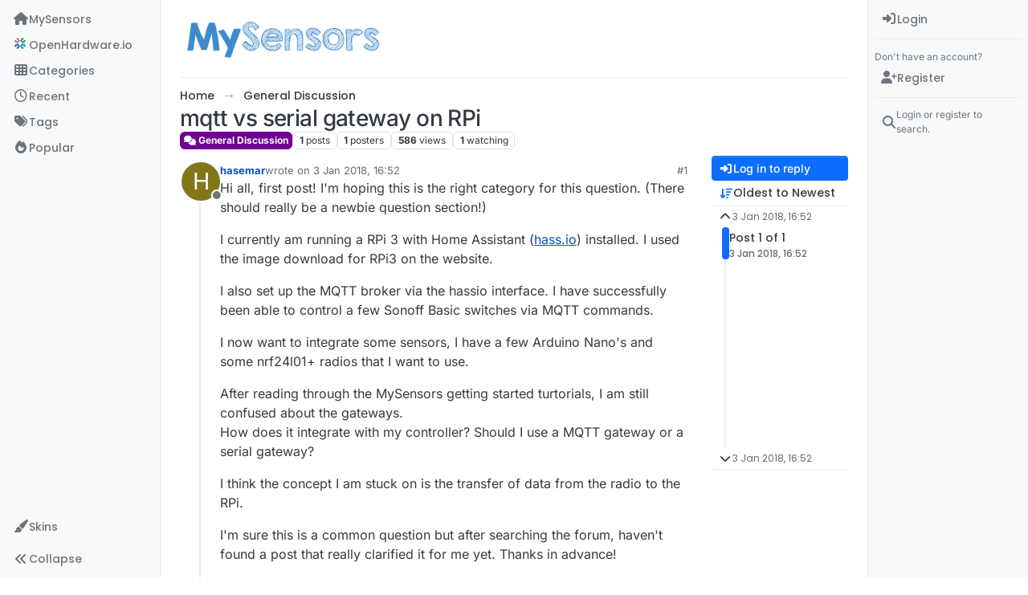

--- FILE ---
content_type: text/html; charset=utf-8
request_url: https://forum.mysensors.org/topic/8825/mqtt-vs-serial-gateway-on-rpi/
body_size: 20708
content:
<!DOCTYPE html>
<html lang="en-GB" data-dir="ltr" style="direction: ltr;">
<head>
<title>mqtt vs serial gateway on RPi | MySensors Forum</title>
<meta name="viewport" content="width&#x3D;device-width, initial-scale&#x3D;1.0" />
	<meta name="content-type" content="text/html; charset=UTF-8" />
	<meta name="apple-mobile-web-app-capable" content="yes" />
	<meta name="mobile-web-app-capable" content="yes" />
	<meta property="og:site_name" content="MySensors Forum" />
	<meta name="msapplication-badge" content="frequency=30; polling-uri=https://forum.mysensors.org/sitemap.xml" />
	<meta name="theme-color" content="#ffffff" />
	<meta name="keywords" content="Arduino, MySensors, NRF24L01, RFM69, ESP8266, Open Hardware, Wireless sensors, DIY, Do-it-yourself, Home automation, HA, Internet of things, IOT, Mesh network." />
	<meta name="msapplication-square150x150logo" content="/uploads/system/site-logo.png" />
	<meta name="title" content="mqtt vs serial gateway on RPi" />
	<meta property="og:title" content="mqtt vs serial gateway on RPi" />
	<meta property="og:type" content="article" />
	<meta property="article:published_time" content="2018-01-03T16:52:57.468Z" />
	<meta property="article:modified_time" content="2018-01-03T16:52:57.468Z" />
	<meta property="article:section" content="General Discussion" />
	<meta name="description" content="Hi all,  first post! I&#x27;m hoping this is the right category for this question. (There should really be a newbie question section!) I currently am running a RP..." />
	<meta property="og:description" content="Hi all,  first post! I&#x27;m hoping this is the right category for this question. (There should really be a newbie question section!) I currently am running a RP..." />
	<meta property="og:image" content="https://forum.mysensors.org/uploads/system/site-logo.png" />
	<meta property="og:image:url" content="https://forum.mysensors.org/uploads/system/site-logo.png" />
	<meta property="og:image:width" content="undefined" />
	<meta property="og:image:height" content="undefined" />
	<meta property="og:url" content="https://forum.mysensors.org/topic/8825/mqtt-vs-serial-gateway-on-rpi/" />
	
<link rel="stylesheet" type="text/css" href="/assets/client.css?v=48afb060593" />
<link rel="icon" type="image/x-icon" href="/assets/uploads/system/favicon.ico?v&#x3D;48afb060593" />
	<link rel="manifest" href="/manifest.webmanifest" crossorigin="use-credentials" />
	<link rel="search" type="application/opensearchdescription+xml" title="MySensors Forum" href="/osd.xml" />
	<link rel="apple-touch-icon" href="/assets/images/touch/512.png" />
	<link rel="icon" sizes="36x36" href="/assets/images/touch/36.png" />
	<link rel="icon" sizes="48x48" href="/assets/images/touch/48.png" />
	<link rel="icon" sizes="72x72" href="/assets/images/touch/72.png" />
	<link rel="icon" sizes="96x96" href="/assets/images/touch/96.png" />
	<link rel="icon" sizes="144x144" href="/assets/images/touch/144.png" />
	<link rel="icon" sizes="192x192" href="/assets/images/touch/192.png" />
	<link rel="icon" sizes="512x512" href="/assets/images/touch/512.png" />
	<link rel="prefetch" href="/assets/src/modules/composer.js?v&#x3D;48afb060593" />
	<link rel="prefetch" href="/assets/src/modules/composer/uploads.js?v&#x3D;48afb060593" />
	<link rel="prefetch" href="/assets/src/modules/composer/drafts.js?v&#x3D;48afb060593" />
	<link rel="prefetch" href="/assets/src/modules/composer/tags.js?v&#x3D;48afb060593" />
	<link rel="prefetch" href="/assets/src/modules/composer/categoryList.js?v&#x3D;48afb060593" />
	<link rel="prefetch" href="/assets/src/modules/composer/resize.js?v&#x3D;48afb060593" />
	<link rel="prefetch" href="/assets/src/modules/composer/autocomplete.js?v&#x3D;48afb060593" />
	<link rel="prefetch" href="/assets/templates/composer.tpl?v&#x3D;48afb060593" />
	<link rel="prefetch" href="/assets/language/en-GB/topic.json?v&#x3D;48afb060593" />
	<link rel="prefetch" href="/assets/language/en-GB/modules.json?v&#x3D;48afb060593" />
	<link rel="prefetch" href="/assets/language/en-GB/tags.json?v&#x3D;48afb060593" />
	<link rel="prefetch stylesheet" href="/assets/plugins/nodebb-plugin-markdown/styles/default.css" />
	<link rel="prefetch" href="/assets/language/en-GB/markdown.json?v&#x3D;48afb060593" />
	<link rel="stylesheet" href="https://forum.mysensors.org/assets/plugins/nodebb-plugin-emoji/emoji/styles.css?v&#x3D;48afb060593" />
	<link rel="canonical" href="https://forum.mysensors.org/topic/8825/mqtt-vs-serial-gateway-on-rpi" />
	<link rel="alternate" type="application/rss+xml" href="/topic/8825.rss" />
	<link rel="up" href="https://forum.mysensors.org/category/6/general-discussion" />
	<link rel="author" href="https://forum.mysensors.org/user/hasemar" />
	
<script>
var config = JSON.parse('{"relative_path":"","upload_url":"/assets/uploads","asset_base_url":"/assets","assetBaseUrl":"/assets","siteTitle":"MySensors Forum","browserTitle":"MySensors Forum","description":"MySensors open home automation software and hardware","keywords":"Arduino, MySensors, NRF24L01, RFM69, ESP8266, Open Hardware, Wireless sensors, DIY, Do-it-yourself, Home automation, HA, Internet of things, IOT, Mesh network.","brand:logo":"&#x2F;uploads&#x2F;system&#x2F;site-logo.png","titleLayout":"&#123;pageTitle&#125; | &#123;browserTitle&#125;","showSiteTitle":false,"maintenanceMode":false,"postQueue":1,"minimumTitleLength":3,"maximumTitleLength":255,"minimumPostLength":8,"maximumPostLength":32767,"minimumTagsPerTopic":0,"maximumTagsPerTopic":30,"minimumTagLength":3,"maximumTagLength":30,"undoTimeout":0,"useOutgoingLinksPage":false,"allowGuestHandles":false,"allowTopicsThumbnail":false,"usePagination":false,"disableChat":false,"disableChatMessageEditing":false,"maximumChatMessageLength":10000,"socketioTransports":["polling","websocket"],"socketioOrigins":"https://forum.mysensors.org:*","websocketAddress":"","maxReconnectionAttempts":5,"reconnectionDelay":200,"topicsPerPage":200,"postsPerPage":100,"maximumFileSize":6048,"theme:id":"nodebb-theme-harmony","theme:src":"","defaultLang":"en-GB","userLang":"en-GB","loggedIn":false,"uid":-1,"cache-buster":"v=48afb060593","topicPostSort":"oldest_to_newest","categoryTopicSort":"recently_replied","csrf_token":false,"searchEnabled":true,"searchDefaultInQuick":"titles","bootswatchSkin":"","composer:showHelpTab":true,"enablePostHistory":true,"timeagoCutoff":30,"timeagoCodes":["af","am","ar","az-short","az","be","bg","bs","ca","cs","cy","da","de-short","de","dv","el","en-short","en","es-short","es","et","eu","fa-short","fa","fi","fr-short","fr","gl","he","hr","hu","hy","id","is","it-short","it","ja","jv","ko","ky","lt","lv","mk","nl","no","pl","pt-br-short","pt-br","pt-short","pt","ro","rs","ru","rw","si","sk","sl","sq","sr","sv","th","tr-short","tr","uk","ur","uz","vi","zh-CN","zh-TW"],"cookies":{"enabled":false,"message":"[[global:cookies.message]]","dismiss":"[[global:cookies.accept]]","link":"[[global:cookies.learn-more]]","link_url":"https:&#x2F;&#x2F;www.cookiesandyou.com"},"thumbs":{"size":512},"emailPrompt":1,"useragent":{"isSafari":false},"fontawesome":{"pro":false,"styles":["solid","brands","regular"],"version":"6.7.2"},"activitypub":{"probe":0},"acpLang":"undefined","topicSearchEnabled":false,"disableCustomUserSkins":false,"defaultBootswatchSkin":"","theme":{"enableQuickReply":true,"enableBreadcrumbs":true,"centerHeaderElements":false,"mobileTopicTeasers":false,"stickyToolbar":true,"topicSidebarTools":true,"topMobilebar":false,"autohideBottombar":true,"openSidebars":true,"chatModals":true},"openDraftsOnPageLoad":false,"composer-default":{},"markdown":{"highlight":1,"hljsLanguages":["common"],"theme":"default.css","defaultHighlightLanguage":"","externalMark":false},"emojiCustomFirst":false,"spam-be-gone":{},"2factor":{"hasKey":false},"sso-google":{"style":"light"},"google-analytics":{"id":"UA-48655524-1","displayFeatures":"on"},"recentCards":{"title":"Recent Topics","opacity":"1.0","enableCarousel":1,"enableCarouselPagination":0,"minSlides":1,"maxSlides":4}}');
var app = {
user: JSON.parse('{"uid":-1,"username":"Guest","displayname":"Guest","userslug":"","fullname":"Guest","email":"","icon:text":"?","icon:bgColor":"#aaa","groupTitle":"","groupTitleArray":[],"status":"offline","reputation":0,"email:confirmed":false,"unreadData":{"":{},"new":{},"watched":{},"unreplied":{}},"isAdmin":false,"isGlobalMod":false,"isMod":false,"privileges":{"chat":false,"chat:privileged":false,"upload:post:image":false,"upload:post:file":false,"signature":false,"invite":false,"group:create":false,"search:content":false,"search:users":false,"search:tags":false,"view:users":true,"view:tags":true,"view:groups":true,"local:login":false,"ban":false,"mute":false,"view:users:info":false},"blocks":[],"timeagoCode":"en","offline":true,"lastRoomId":null,"isEmailConfirmSent":false}')
};
document.documentElement.style.setProperty('--panel-offset', `0px`);
</script>


<style>@charset "UTF-8";
/*
.posts> li:nth-child(2) {
    display:inline-block;
}
*/
.stats-votes {
  display: none;
}

.categories h2.title .description, .category h2.title .description, .subcategory h2.title .description {
  line-height: 1.2;
}

.categories > li .category-children .fa-stack {
  display: none;
}

.pagination-block {
  padding-left: 30px;
}

#main-nav {
  float: right;
}

#content {
  padding-left: 5%;
  padding-right: 5%;
  margin-top: 10px;
}

.markdown-highlight {
  display: block;
  width: 70%;
}

#header-menu {
  background-color: #fff;
  -webkit-box-shadow: 0 -2px 38px rgba(0, 0, 0, 0.5);
  box-shadow: 0 -2px 38px rgba(0, 0, 0, 0.5);
}

@media (min-width: 768px) {
  #header-menu {
    padding-top: 42px;
  }
  #content {
    margin-top: 10px;
  }
}
@media (max-width: 767px) {
  #header-menu .navbar-header a {
    display: block !important;
  }
}
#header-menu .navbar-header a {
  display: none;
}

@font-face {
  font-family: "Roboto Condensed";
  src: url("/vendor/fonts/RobotoCondensed-Regular-webfont.eot");
  src: url("/vendor/fonts/RobotoCondensed-Regular-webfont.eot?#iefix") format("embedded-opentype"), url("/vendor/fonts/RobotoCondensed-Regular-webfont.woff") format("woff"), url("/vendor/fonts/RobotoCondensed-Regular-webfont.ttf") format("truetype"), url("/vendor/fonts/RobotoCondensed-Regular-webfont.svg#roboto_condensedregular") format("svg");
  font-weight: normal;
  font-style: normal;
}
#mysensorsHeader .navbar-nav > li > a {
  font-size: 18px;
  padding-top: 16px;
  padding-left: 16px;
  padding-right: 0px;
  padding-bottom: 0px !important;
  font-family: Roboto Condensed, Helvetica, Arial, sans-serif;
}

#mysensorsHeader ul {
  float: right;
  padding-right: 19px;
}

.navbar-site-brand {
  background: url(https://www.mysensors.org/images/MySensorsLogo.png) no-repeat;
  background-size: 118px 41px;
  background-position: 6px 5px;
  height: 51px;
  padding-left: 126px;
}

.navbar-toggle {
  position: relative;
  float: right;
  margin-right: 15px;
  margin-top: 5px;
  margin-bottom: 2px;
  background-color: transparent;
  background-image: none;
  border: none;
}

.navbar-default .navbar-nav > li > a {
  color: #888;
}

.navbar-default li.active > a {
  color: #000 !important;
  background-color: #fff !important;
}

.container {
  width: 100% !important;
}

/*    old    */
.navbar-default {
  border: 0px !important;
}

.fa-navicon:before {
  content: "    " !important;
  width: 14px;
  height: 14px;
  background-size: 14px 14px;
  background-repeat: no-repeat;
  background-image: url(https://www.openhardware.io/images/logo.png);
}

.fa-navicon2:before {
  content: "    " !important;
  width: 14px;
  height: 14px;
  background-size: 14px 14px;
  background-repeat: no-repeat;
  background-image: url(https://www.openhardware.io/images/logo.png);
}

.copyright {
  padding-top: 20px;
  padding-bottom: 20px;
  font-size: 14px;
  margin-right: auto;
  margin-left: auto;
  padding-left: 15px;
  padding-right: 15px;
  width: 100%;
  text-align: center;
}

.header .forum-logo {
  float: left;
  width: 150px;
  margin-top: 11px;
  margin-left: 4px;
}

.popular-tags > .inline-block {
  width: 100%;
  margin-top: -8px;
}
.popular-tags > .inline-block:first-child {
  margin-top: 0;
}
.popular-tags > .inline-block:last-child {
  margin-bottom: -5px;
}

.popular-tags .tag-topic-count {
  float: left;
  width: 20%;
  margin-top: 0px;
  background-color: #cbebf7;
  color: #777;
  padding: 4px 4px 5px 4px;
  border: 0;
  text-align: center;
}

.popular-tags .tag-item {
  float: left;
  width: 80%;
  background-color: #4fc3f7;
  color: white;
  font-weight: 500;
  padding-left: 10px;
  position: relative;
  padding: 5px 5px 4px 10px;
}

.popular-tags-bar {
  background-color: rgba(0, 0, 0, 0.07);
  width: 0px;
  height: 32px;
  position: absolute;
  top: 0px;
  left: 0px;
  -webkit-transition: width 750ms ease-out;
  -moz-transition: width 750ms ease-out;
  -ms-transition: width 750ms ease-out;
  -o-transition: width 750ms ease-out;
  transition: width 750ms ease-out;
}

/* Added by mfalkvidd to make moderation on phone easier (my fingers are too fat) */
div.post-queue button.btn {
  font-size: 60px;
  margin: 24px;
}

/* Added by mfalkvidd to make moderation on phone easier (some posts are displayed on a single line) */
div.post-queue td.post-content p {
  overflow-wrap: break-word;
}</style>

</head>
<body class="page-topic page-topic-8825 page-topic-mqtt-vs-serial-gateway-on-rpi template-topic page-topic-category-6 page-topic-category-general-discussion parent-category-6 page-status-200 theme-harmony user-guest skin-noskin">
<a class="visually-hidden-focusable position-absolute top-0 start-0 p-3 m-3 bg-body" style="z-index: 1021;" href="#content">Skip to content</a>

<div class="layout-container d-flex justify-content-between pb-4 pb-md-0">
<nav component="sidebar/left" class="open text-dark bg-light sidebar sidebar-left start-0 border-end vh-100 d-none d-lg-flex flex-column justify-content-between sticky-top">
<ul id="main-nav" class="list-unstyled d-flex flex-column w-100 gap-2 mt-2 overflow-y-auto">


<li class="nav-item mx-2 navicon2" title="MySensors main site">
<a class="nav-link navigation-link d-flex gap-2 justify-content-between align-items-center "  href="https:&#x2F;&#x2F;www.mysensors.org"  aria-label="MySensors">
<span class="d-flex gap-2 align-items-center text-nowrap truncate-open">
<span class="position-relative">

<i class="fa fa-fw fa-house fa-solid" data-content=""></i>
<span component="navigation/count" class="visible-closed position-absolute top-0 start-100 translate-middle badge rounded-1 bg-primary hidden"></span>

</span>
<span class="nav-text small visible-open fw-semibold text-truncate">MySensors</span>
</span>
<span component="navigation/count" class="visible-open badge rounded-1 bg-primary hidden"></span>
</a>

</li>



<li class="nav-item mx-2 " title="OpenHardware.io">
<a class="nav-link navigation-link d-flex gap-2 justify-content-between align-items-center "  href="https:&#x2F;&#x2F;www.openhardware.io"  target="_blank" aria-label="OpenHardware.io">
<span class="d-flex gap-2 align-items-center text-nowrap truncate-open">
<span class="position-relative">

<i class="fa fa-fw fa-navicon" data-content=""></i>
<span component="navigation/count" class="visible-closed position-absolute top-0 start-100 translate-middle badge rounded-1 bg-primary hidden"></span>

</span>
<span class="nav-text small visible-open fw-semibold text-truncate">OpenHardware.io</span>
</span>
<span component="navigation/count" class="visible-open badge rounded-1 bg-primary hidden"></span>
</a>

</li>



<li class="nav-item mx-2 " title="Categories">
<a class="nav-link navigation-link d-flex gap-2 justify-content-between align-items-center "  href="&#x2F;categories" id="categories" aria-label="Categories">
<span class="d-flex gap-2 align-items-center text-nowrap truncate-open">
<span class="position-relative">

<i class="fa fa-fw fa-th" data-content=""></i>
<span component="navigation/count" class="visible-closed position-absolute top-0 start-100 translate-middle badge rounded-1 bg-primary hidden"></span>

</span>
<span class="nav-text small visible-open fw-semibold text-truncate">Categories</span>
</span>
<span component="navigation/count" class="visible-open badge rounded-1 bg-primary hidden"></span>
</a>

</li>



<li class="nav-item mx-2 " title="Recent">
<a class="nav-link navigation-link d-flex gap-2 justify-content-between align-items-center "  href="&#x2F;recent"  aria-label="Recent">
<span class="d-flex gap-2 align-items-center text-nowrap truncate-open">
<span class="position-relative">

<i class="fa fa-fw fa-clock-o" data-content=""></i>
<span component="navigation/count" class="visible-closed position-absolute top-0 start-100 translate-middle badge rounded-1 bg-primary hidden"></span>

</span>
<span class="nav-text small visible-open fw-semibold text-truncate">Recent</span>
</span>
<span component="navigation/count" class="visible-open badge rounded-1 bg-primary hidden"></span>
</a>

</li>



<li class="nav-item mx-2 " title="Tags">
<a class="nav-link navigation-link d-flex gap-2 justify-content-between align-items-center "  href="&#x2F;tags"  aria-label="Tags">
<span class="d-flex gap-2 align-items-center text-nowrap truncate-open">
<span class="position-relative">

<i class="fa fa-fw fa-tags" data-content=""></i>
<span component="navigation/count" class="visible-closed position-absolute top-0 start-100 translate-middle badge rounded-1 bg-primary hidden"></span>

</span>
<span class="nav-text small visible-open fw-semibold text-truncate">Tags</span>
</span>
<span component="navigation/count" class="visible-open badge rounded-1 bg-primary hidden"></span>
</a>

</li>



<li class="nav-item mx-2 " title="Popular">
<a class="nav-link navigation-link d-flex gap-2 justify-content-between align-items-center "  href="&#x2F;popular"  aria-label="Popular">
<span class="d-flex gap-2 align-items-center text-nowrap truncate-open">
<span class="position-relative">

<i class="fa fa-fw fa-fire" data-content=""></i>
<span component="navigation/count" class="visible-closed position-absolute top-0 start-100 translate-middle badge rounded-1 bg-primary hidden"></span>

</span>
<span class="nav-text small visible-open fw-semibold text-truncate">Popular</span>
</span>
<span component="navigation/count" class="visible-open badge rounded-1 bg-primary hidden"></span>
</a>

</li>


</ul>
<div class="sidebar-toggle-container align-self-start">

<div class="dropend m-2" component="skinSwitcher" title="Skins">
<a data-bs-toggle="dropdown" href="#" role="button" class="nav-link position-relative" aria-haspopup="true" aria-expanded="false" aria-label="Skins">
<span class="justify-content-between w-100">
<span class="d-flex gap-2 align-items-center text-nowrap truncate-open">
<span>
<i component="skinSwitcher/icon" class="fa fa-fw fa-paintbrush"></i>
</span>
<span class="nav-text small visible-open fw-semibold">Skins</span>
</span>
</span>
</a>
<ul class="dropdown-menu p-1 text-sm overflow-auto p-1" role="menu">
<div class="d-flex">
<div>
<li class="dropdown-header">Light</li>
<div class="d-grid" style="grid-template-columns: 1fr 1fr;">

<li>
<a href="#" class="dropdown-item rounded-1" data-value="brite" role="menuitem">Brite <i class="fa fa-fw fa-check  invisible "></i></a>
</li>

<li>
<a href="#" class="dropdown-item rounded-1" data-value="cerulean" role="menuitem">Cerulean <i class="fa fa-fw fa-check  invisible "></i></a>
</li>

<li>
<a href="#" class="dropdown-item rounded-1" data-value="cosmo" role="menuitem">Cosmo <i class="fa fa-fw fa-check  invisible "></i></a>
</li>

<li>
<a href="#" class="dropdown-item rounded-1" data-value="flatly" role="menuitem">Flatly <i class="fa fa-fw fa-check  invisible "></i></a>
</li>

<li>
<a href="#" class="dropdown-item rounded-1" data-value="journal" role="menuitem">Journal <i class="fa fa-fw fa-check  invisible "></i></a>
</li>

<li>
<a href="#" class="dropdown-item rounded-1" data-value="litera" role="menuitem">Litera <i class="fa fa-fw fa-check  invisible "></i></a>
</li>

<li>
<a href="#" class="dropdown-item rounded-1" data-value="lumen" role="menuitem">Lumen <i class="fa fa-fw fa-check  invisible "></i></a>
</li>

<li>
<a href="#" class="dropdown-item rounded-1" data-value="lux" role="menuitem">Lux <i class="fa fa-fw fa-check  invisible "></i></a>
</li>

<li>
<a href="#" class="dropdown-item rounded-1" data-value="materia" role="menuitem">Materia <i class="fa fa-fw fa-check  invisible "></i></a>
</li>

<li>
<a href="#" class="dropdown-item rounded-1" data-value="minty" role="menuitem">Minty <i class="fa fa-fw fa-check  invisible "></i></a>
</li>

<li>
<a href="#" class="dropdown-item rounded-1" data-value="morph" role="menuitem">Morph <i class="fa fa-fw fa-check  invisible "></i></a>
</li>

<li>
<a href="#" class="dropdown-item rounded-1" data-value="pulse" role="menuitem">Pulse <i class="fa fa-fw fa-check  invisible "></i></a>
</li>

<li>
<a href="#" class="dropdown-item rounded-1" data-value="sandstone" role="menuitem">Sandstone <i class="fa fa-fw fa-check  invisible "></i></a>
</li>

<li>
<a href="#" class="dropdown-item rounded-1" data-value="simplex" role="menuitem">Simplex <i class="fa fa-fw fa-check  invisible "></i></a>
</li>

<li>
<a href="#" class="dropdown-item rounded-1" data-value="sketchy" role="menuitem">Sketchy <i class="fa fa-fw fa-check  invisible "></i></a>
</li>

<li>
<a href="#" class="dropdown-item rounded-1" data-value="spacelab" role="menuitem">Spacelab <i class="fa fa-fw fa-check  invisible "></i></a>
</li>

<li>
<a href="#" class="dropdown-item rounded-1" data-value="united" role="menuitem">United <i class="fa fa-fw fa-check  invisible "></i></a>
</li>

<li>
<a href="#" class="dropdown-item rounded-1" data-value="yeti" role="menuitem">Yeti <i class="fa fa-fw fa-check  invisible "></i></a>
</li>

<li>
<a href="#" class="dropdown-item rounded-1" data-value="zephyr" role="menuitem">Zephyr <i class="fa fa-fw fa-check  invisible "></i></a>
</li>

</div>
</div>
<div>
<li class="dropdown-header">Dark</li>

<li>
<a href="#" class="dropdown-item rounded-1" data-value="cyborg" role="menuitem">Cyborg <i class="fa fa-fw fa-check  invisible "></i></a>
</li>

<li>
<a href="#" class="dropdown-item rounded-1" data-value="darkly" role="menuitem">Darkly <i class="fa fa-fw fa-check  invisible "></i></a>
</li>

<li>
<a href="#" class="dropdown-item rounded-1" data-value="quartz" role="menuitem">Quartz <i class="fa fa-fw fa-check  invisible "></i></a>
</li>

<li>
<a href="#" class="dropdown-item rounded-1" data-value="slate" role="menuitem">Slate <i class="fa fa-fw fa-check  invisible "></i></a>
</li>

<li>
<a href="#" class="dropdown-item rounded-1" data-value="solar" role="menuitem">Solar <i class="fa fa-fw fa-check  invisible "></i></a>
</li>

<li>
<a href="#" class="dropdown-item rounded-1" data-value="superhero" role="menuitem">Superhero <i class="fa fa-fw fa-check  invisible "></i></a>
</li>

<li>
<a href="#" class="dropdown-item rounded-1" data-value="vapor" role="menuitem">Vapor <i class="fa fa-fw fa-check  invisible "></i></a>
</li>

</div>
</div>
<hr class="my-1"/>
<div class="d-grid" style="grid-template-columns: 1fr 1fr;">

<li>
<a href="#" class="dropdown-item rounded-1" data-value="" role="menuitem">Default (No Skin) <i class="fa fa-fw fa-check "></i></a>
</li>

<li>
<a href="#" class="dropdown-item rounded-1" data-value="noskin" role="menuitem">No Skin <i class="fa fa-fw fa-check  invisible "></i></a>
</li>


</div>
</ul>
</div>

<div class="sidebar-toggle m-2 d-none d-lg-block">
<a href="#" role="button" component="sidebar/toggle" class="nav-link d-flex gap-2 align-items-center p-2 pointer w-100 text-nowrap" title="Expand" aria-label="Sidebar Toggle">
<i class="fa fa-fw fa-angles-right"></i>
<i class="fa fa-fw fa-angles-left"></i>
<span class="nav-text visible-open fw-semibold small lh-1">Collapse</span>
</a>
</div>
</div>
</nav>
<main id="panel" class="d-flex flex-column gap-3 flex-grow-1 mt-3" style="min-width: 0;">

<div class="container-lg px-md-4 brand-container">
<div class="col-12 d-flex border-bottom pb-3 ">

<div component="brand/wrapper" class="d-flex align-items-center gap-3 p-2 rounded-1 align-content-stretch ">

<a component="brand/anchor" href="https://www.mysensors.org" title="Brand Logo">
<img component="brand/logo" alt="Brand Logo" class="" src="/uploads/system/site-logo.png?v=48afb060593" />
</a>


</div>


</div>
</div>

<div class="container-lg px-md-4 d-flex flex-column gap-3 h-100 mb-5 mb-lg-0" id="content">
<noscript>
<div class="alert alert-danger">
<p>
Your browser does not seem to support JavaScript. As a result, your viewing experience will be diminished, and you have been placed in <strong>read-only mode</strong>.
</p>
<p>
Please download a browser that supports JavaScript, or enable it if it's disabled (i.e. NoScript).
</p>
</div>
</noscript>
<script type="application/ld+json">{
"@context": "https://schema.org",
"@type": "BreadcrumbList",
"itemListElement": [{
"@type": "ListItem",
"position": 1,
"name": "MySensors Forum",
"item": "https://forum.mysensors.org"
}
,{
"@type": "ListItem",
"position": 2,
"name": "General Discussion"
,"item": "https://forum.mysensors.org/category/6/general-discussion"
},{
"@type": "ListItem",
"position": 3,
"name": "mqtt vs serial gateway on RPi"

}
]}</script>


<ol class="breadcrumb mb-0 " itemscope="itemscope" itemprop="breadcrumb" itemtype="http://schema.org/BreadcrumbList">

<li itemscope="itemscope" itemprop="itemListElement" itemtype="http://schema.org/ListItem" class="breadcrumb-item ">
<meta itemprop="position" content="1" />
<a href="https://forum.mysensors.org" itemprop="item">
<span class="fw-semibold" itemprop="name">Home</span>
</a>
</li>

<li itemscope="itemscope" itemprop="itemListElement" itemtype="http://schema.org/ListItem" class="breadcrumb-item ">
<meta itemprop="position" content="2" />
<a href="https://forum.mysensors.org/category/6/general-discussion" itemprop="item">
<span class="fw-semibold" itemprop="name">General Discussion</span>
</a>
</li>

<li component="breadcrumb/current" itemscope="itemscope" itemprop="itemListElement" itemtype="http://schema.org/ListItem" class="breadcrumb-item active">
<meta itemprop="position" content="3" />

<span class="fw-semibold" itemprop="name">mqtt vs serial gateway on RPi</span>

</li>

</ol>



<div class="flex-fill" itemid="/topic/8825/mqtt-vs-serial-gateway-on-rpi/" itemscope itemtype="https://schema.org/DiscussionForumPosting">
<meta itemprop="headline" content="mqtt vs serial gateway on RPi">
<meta itemprop="text" content="mqtt vs serial gateway on RPi">
<meta itemprop="url" content="/topic/8825/mqtt-vs-serial-gateway-on-rpi/">
<meta itemprop="datePublished" content="2018-01-03T16:52:57.468Z">
<meta itemprop="dateModified" content="2018-01-03T16:52:57.468Z">
<div itemprop="author" itemscope itemtype="https://schema.org/Person">
<meta itemprop="name" content="hasemar">
<meta itemprop="url" content="/user/hasemar">
</div>
<div class="d-flex flex-column gap-3">
<div class="d-flex gap-2 flex-wrap">
<div class="d-flex flex-column gap-3 flex-1">
<h1 component="post/header" class="tracking-tight fw-semibold fs-3 mb-0 text-break ">
<span class="topic-title" component="topic/title">mqtt vs serial gateway on RPi</span>
</h1>
<div class="topic-info d-flex gap-2 align-items-center flex-wrap ">
<span component="topic/labels" class="d-flex gap-2 hidden">
<span component="topic/scheduled" class="badge badge border border-gray-300 text-body hidden">
<i class="fa fa-clock-o"></i> Scheduled
</span>
<span component="topic/pinned" class="badge badge border border-gray-300 text-body hidden">
<i class="fa fa-thumb-tack"></i> Pinned
</span>
<span component="topic/locked" class="badge badge border border-gray-300 text-body hidden">
<i class="fa fa-lock"></i> Locked
</span>
<a component="topic/moved" href="/category/" class="badge badge border border-gray-300 text-body text-decoration-none hidden">
<i class="fa fa-arrow-circle-right"></i> Moved
</a>

</span>
<a href="/category/6/general-discussion" class="badge px-1 text-truncate text-decoration-none border" style="color: #ffffff;background-color: #6f0294;border-color: #6f0294!important; max-width: 70vw;">
			<i class="fa fa-fw fa-comments"></i>
			General Discussion
		</a>
<div data-tid="8825" component="topic/tags" class="lh-1 tags tag-list d-flex flex-wrap hidden-xs hidden-empty gap-2"></div>
<div class="d-flex gap-2"><span class="badge text-body border border-gray-300 stats text-xs">
<i class="fa-regular fa-fw fa-message visible-xs-inline" title="Posts"></i>
<span component="topic/post-count" title="1" class="fw-bold">1</span>
<span class="hidden-xs text-lowercase fw-normal">Posts</span>
</span>
<span class="badge text-body border border-gray-300 stats text-xs">
<i class="fa fa-fw fa-user visible-xs-inline" title="Posters"></i>
<span title="1" class="fw-bold">1</span>
<span class="hidden-xs text-lowercase fw-normal">Posters</span>
</span>
<span class="badge text-body border border-gray-300 stats text-xs">
<i class="fa fa-fw fa-eye visible-xs-inline" title="Views"></i>
<span class="fw-bold" title="586">586</span>
<span class="hidden-xs text-lowercase fw-normal">Views</span>
</span>

<span class="badge text-body border border-gray-300 stats text-xs">
<i class="fa fa-fw fa-bell-o visible-xs-inline" title="Watching"></i>
<span class="fw-bold" title="586">1</span>
<span class="hidden-xs text-lowercase fw-normal">Watching</span>
</span>
</div>
</div>
</div>
<div class="d-flex flex-wrap gap-2 align-items-start mt-2 hidden-empty" component="topic/thumb/list"></div>
</div>
<div class="row mb-4 mb-lg-0">
<div class="topic col-lg-12">
<div class="sticky-tools d-block d-lg-none" style="top: 0;">
<nav class="d-flex flex-nowrap my-2 p-0 border-0 rounded topic-main-buttons">
<div class="d-flex flex-row p-2 text-bg-light border rounded w-100 align-items-center">
<div class="d-flex me-auto mb-0 gap-2 align-items-center flex-wrap">


<div class="btn-group bottom-sheet" component="thread/sort">
<button class="btn btn-ghost btn-sm ff-secondary d-flex gap-2 align-items-center dropdown-toggle text-truncate" data-bs-toggle="dropdown" aria-haspopup="true" aria-expanded="false" aria-label="Post sort option, Oldest to Newest">
<i class="fa fa-fw fa-arrow-down-wide-short text-primary"></i>
<span class="d-none d-md-inline fw-semibold text-truncate text-nowrap">Oldest to Newest</span>
</button>
<ul class="dropdown-menu p-1 text-sm" role="menu">
<li>
<a class="dropdown-item rounded-1 d-flex align-items-center gap-2" href="#" class="oldest_to_newest" data-sort="oldest_to_newest" role="menuitem">
<span class="flex-grow-1">Oldest to Newest</span>
<i class="flex-shrink-0 fa fa-fw text-secondary"></i>
</a>
</li>
<li>
<a class="dropdown-item rounded-1 d-flex align-items-center gap-2" href="#" class="newest_to_oldest" data-sort="newest_to_oldest" role="menuitem">
<span class="flex-grow-1">Newest to Oldest</span>
<i class="flex-shrink-0 fa fa-fw text-secondary"></i>
</a>
</li>
<li>
<a class="dropdown-item rounded-1 d-flex align-items-center gap-2" href="#" class="most_votes" data-sort="most_votes" role="menuitem">
<span class="flex-grow-1">Most Votes</span>
<i class="flex-shrink-0 fa fa-fw text-secondary"></i>
</a>
</li>
</ul>
</div>


<a class="btn btn-ghost btn-sm d-none d-lg-flex align-items-center align-self-stretch" target="_blank" href="/topic/8825.rss" title="RSS Feed"><i class="fa fa-rss text-primary"></i></a>

</div>
<div component="topic/reply/container" class="btn-group hidden">
<a href="/compose?tid=8825" class="d-flex  gap-2 align-items-center btn btn-sm btn-primary fw-semibold" component="topic/reply" data-ajaxify="false" role="button"><i class="fa fa-fw fa-reply "></i><span class="d-none d-md-block text-truncate text-nowrap">Reply</span></a>
<button type="button" class="btn btn-sm btn-primary dropdown-toggle flex-0" data-bs-toggle="dropdown" aria-haspopup="true" aria-expanded="false" aria-label="Reply options">
<span class="caret"></span>
</button>
<ul class="dropdown-menu dropdown-menu-end p-1 text-sm" role="menu">
<li><a class="dropdown-item rounded-1" href="#" component="topic/reply-as-topic" role="menuitem">Reply as topic</a></li>
</ul>
</div>


<a component="topic/reply/guest" href="/login" class="d-flex gap-2 align-items-center fw-semibold btn btn-sm btn-primary"><i class="fa fa-fw fa-sign-in "></i><span>Log in to reply</span></a>


</div>
</nav>
</div>



<div component="topic/deleted/message" class="alert alert-warning d-flex justify-content-between flex-wrap hidden">
<span>This topic has been deleted. Only users with topic management privileges can see it.</span>
<span>

</span>
</div>

<div class="d-flex gap-0 gap-lg-5">
<div class="posts-container" style="min-width: 0;">
<ul component="topic" class="posts timeline list-unstyled p-0 py-3" style="min-width: 0;" data-tid="8825" data-cid="6">

<li component="post" class="   topic-owner-post" data-index="0" data-pid="83015" data-uid="7199" data-timestamp="1514998377468" data-username="hasemar" data-userslug="hasemar" itemprop="comment" itemtype="http://schema.org/Comment" itemscope>
<a component="post/anchor" data-index="0" id="1"></a>
<meta itemprop="datePublished" content="2018-01-03T16:52:57.468Z">



<div class="d-flex align-items-start gap-3 post-container-parent">
<div class="bg-body d-none d-sm-block rounded-circle" style="outline: 2px solid var(--bs-body-bg);">
<a class="d-inline-block position-relative text-decoration-none" href="/user/hasemar" aria-label="Profile page for user hasemar">
<span title="hasemar" data-uid="7199" class="avatar  avatar-rounded" component="user/picture" style="--avatar-size: 48px; background-color: #827717">H</span>

<span component="user/status" class="position-absolute top-100 start-100 border border-white border-2 rounded-circle status offline"><span class="visually-hidden">Offline</span></span>

</a>
</div>
<div class="post-container d-flex gap-2 flex-grow-1 flex-column w-100" style="min-width:0;">
<div class="d-flex align-items-start justify-content-between gap-1 flex-nowrap w-100 post-header" itemprop="author" itemscope itemtype="https://schema.org/Person">
<div class="d-flex gap-1 flex-wrap align-items-center text-truncate">
<meta itemprop="name" content="hasemar">
<meta itemprop="url" content="/user/hasemar">
<div class="d-flex flex-nowrap gap-1 align-items-center text-truncate">
<div class="bg-body d-sm-none">
<a class="d-inline-block position-relative text-decoration-none" href="/user/hasemar">
<span title="hasemar" data-uid="7199" class="avatar  avatar-rounded" component="user/picture" style="--avatar-size: 20px; background-color: #827717">H</span>

<span component="user/status" class="position-absolute top-100 start-100 border border-white border-2 rounded-circle status offline"><span class="visually-hidden">Offline</span></span>

</a>
</div>
<a class="fw-bold text-nowrap text-truncate" href="/user/hasemar" data-username="hasemar" data-uid="7199">hasemar</a>
</div>


<div class="d-flex gap-1 align-items-center">
<span class="text-muted">wrote on <a href="/post/83015" class="timeago text-muted" title="2018-01-03T16:52:57.468Z"></a></span>
<i component="post/edit-indicator" class="fa fa-edit text-muted edit-icon hidden" title="Edited Invalid Date"></i>
<span data-editor="" component="post/editor" class="visually-hidden">last edited by  <span class="timeago" title="Invalid Date"></span></span>
</div>

</div>
<div class="d-flex align-items-center gap-1 justify-content-end">
<span class="bookmarked opacity-0 text-primary"><i class="fa fa-bookmark-o"></i></span>
<a href="/post/83015" class="post-index text-muted d-none d-md-inline">#1</a>
</div>
</div>
<div class="content text-break" component="post/content" itemprop="text">
<p dir="auto">Hi all,  first post! I'm hoping this is the right category for this question. (There should really be a newbie question section!)</p>
<p dir="auto">I currently am running a RPi 3 with Home Assistant (<a href="http://hass.io" rel="nofollow ugc">hass.io</a>) installed. I used the image download for RPi3 on the website.</p>
<p dir="auto">I also set up the MQTT broker via the hassio interface.  I have successfully been able to control a few Sonoff Basic switches via MQTT commands.</p>
<p dir="auto">I now want to integrate some sensors, I have a few Arduino Nano's and some nrf24l01+ radios that I want to use.</p>
<p dir="auto">After reading through the MySensors getting started turtorials, I am still confused about the gateways.<br />
How does it integrate with my controller?  Should I use a MQTT gateway or a serial gateway?</p>
<p dir="auto">I think the concept I am stuck on is the transfer of data from the radio to the RPi.</p>
<p dir="auto">I'm sure this is a common question but after searching the forum, haven't found a post that really clarified it for me yet. Thanks in advance!</p>
<p dir="auto">Ryan</p>

</div>
<div component="post/footer" class="post-footer border-bottom pb-2">

<div class="d-flex flex-wrap-reverse gap-2 justify-content-end">

<a component="post/reply-count" data-target-component="post/replies/container" href="#" class="d-flex gap-2 align-items-center btn btn-ghost ff-secondary border rounded-1 p-1 text-muted text-decoration-none text-xs hidden">
<span component="post/reply-count/avatars" class="d-flex gap-1 ">


</span>
<span class="ms-2 replies-count fw-semibold text-nowrap" component="post/reply-count/text" data-replies="0">1 Reply</span>
<span class="ms-2 replies-last hidden-xs fw-semibold">Last reply <span class="timeago" title=""></span></span>
<i class="fa fa-fw fa-chevron-down" component="post/replies/open"></i>
</a>

<div component="post/actions" class="d-flex flex-grow-1 align-items-center justify-content-end gap-1 post-tools">
<!-- This partial intentionally left blank; overwritten by nodebb-plugin-reactions -->
<a component="post/reply" href="#" class="btn btn-ghost btn-sm hidden" title="Reply"><i class="fa fa-fw fa-reply text-primary"></i></a>
<a component="post/quote" href="#" class="btn btn-ghost btn-sm hidden" title="Quote"><i class="fa fa-fw fa-quote-right text-primary"></i></a>


<div class="d-flex votes align-items-center">
<a component="post/upvote" href="#" class="btn btn-ghost btn-sm" title="Upvote post">
<i class="fa fa-fw fa-chevron-up text-primary"></i>
</a>
<meta itemprop="upvoteCount" content="0">
<meta itemprop="downvoteCount" content="0">
<a href="#" class="px-2 mx-1 btn btn-ghost btn-sm" component="post/vote-count" data-votes="0" title="Voters">0</a>

</div>

<span component="post/tools" class="dropdown bottom-sheet ">
<a class="btn btn-ghost btn-sm ff-secondary dropdown-toggle" href="#" data-bs-toggle="dropdown" aria-haspopup="true" aria-expanded="false" aria-label="Post tools"><i class="fa fa-fw fa-ellipsis-v text-primary"></i></a>
<ul class="dropdown-menu dropdown-menu-end p-1 text-sm" role="menu"></ul>
</span>
</div>
</div>
<div component="post/replies/container" class="my-2 col-11 border rounded-1 p-3 hidden-empty"></div>
</div>
</div>
</div>

</li>




</ul>




</div>
<div class="d-flex d-none d-lg-block flex-grow-1 mt-2">
<div class="sticky-top" style="top:2rem; z-index:1;">
<div class="d-flex flex-column gap-3 align-items-end">

<div class="d-flex flex-column gap-2" style="width: 170px;">
<div component="topic/reply/container" class="btn-group hidden">
<a href="/compose?tid=8825" class="d-flex  gap-2 align-items-center btn btn-sm btn-primary fw-semibold" component="topic/reply" data-ajaxify="false" role="button"><i class="fa fa-fw fa-reply "></i><span class="d-none d-md-block text-truncate text-nowrap">Reply</span></a>
<button type="button" class="btn btn-sm btn-primary dropdown-toggle flex-0" data-bs-toggle="dropdown" aria-haspopup="true" aria-expanded="false" aria-label="Reply options">
<span class="caret"></span>
</button>
<ul class="dropdown-menu dropdown-menu-end p-1 text-sm" role="menu">
<li><a class="dropdown-item rounded-1" href="#" component="topic/reply-as-topic" role="menuitem">Reply as topic</a></li>
</ul>
</div>


<a component="topic/reply/guest" href="/login" class="d-flex gap-2 align-items-center fw-semibold btn btn-sm btn-primary"><i class="fa fa-fw fa-sign-in "></i><span>Log in to reply</span></a>




<div class="btn-group bottom-sheet" component="thread/sort">
<button class="btn btn-ghost btn-sm ff-secondary d-flex gap-2 align-items-center dropdown-toggle text-truncate" data-bs-toggle="dropdown" aria-haspopup="true" aria-expanded="false" aria-label="Post sort option, Oldest to Newest">
<i class="fa fa-fw fa-arrow-down-wide-short text-primary"></i>
<span class="d-none d-md-inline fw-semibold text-truncate text-nowrap">Oldest to Newest</span>
</button>
<ul class="dropdown-menu p-1 text-sm" role="menu">
<li>
<a class="dropdown-item rounded-1 d-flex align-items-center gap-2" href="#" class="oldest_to_newest" data-sort="oldest_to_newest" role="menuitem">
<span class="flex-grow-1">Oldest to Newest</span>
<i class="flex-shrink-0 fa fa-fw text-secondary"></i>
</a>
</li>
<li>
<a class="dropdown-item rounded-1 d-flex align-items-center gap-2" href="#" class="newest_to_oldest" data-sort="newest_to_oldest" role="menuitem">
<span class="flex-grow-1">Newest to Oldest</span>
<i class="flex-shrink-0 fa fa-fw text-secondary"></i>
</a>
</li>
<li>
<a class="dropdown-item rounded-1 d-flex align-items-center gap-2" href="#" class="most_votes" data-sort="most_votes" role="menuitem">
<span class="flex-grow-1">Most Votes</span>
<i class="flex-shrink-0 fa fa-fw text-secondary"></i>
</a>
</li>
</ul>
</div>

</div>

<hr class="my-0" style="min-width: 170px;"/>
<div class="pagination-block d-none d-lg-block">
<div class="scroller-content d-flex gap-2 flex-column align-items-start">
<button class="pagetop btn btn-ghost btn-sm ff-secondary d-inline-flex border-0 align-items-center gap-2" style="padding: 4px 8px;"><i class="fa fa-fw fa-chevron-up"></i> <span class="timeago text-xs text-muted text-nowrap" title="2018-01-03T16:52:57.468Z"></span></button>
<div class="scroller-container position-relative">
<div class="scroller-thumb d-flex gap-2 text-nowrap position-relative" style="height: 40px;">
<div class="scroller-thumb-icon bg-primary rounded d-inline-block" style="width:9px; height: 40px;"></div>
<div>
<p class="small thumb-text d-none d-md-inline-block ff-secondary fw-semibold user-select-none mb-0"></p>
<p class="meta thumb-timestamp timeago text-xs text-muted ff-secondary fw-semibold mb-0 user-select-none"></p>
</div>
</div>
<div class="unread d-inline-block position-absolute bottom-0">
<div class="meta small position-absolute top-50 translate-middle-y text-nowrap fw-semibold ms-2">
<a class="text-decoration-none" href="/topic/8825/mqtt-vs-serial-gateway-on-rpi/" tabindex="-1" aria-disabled="true" aria-label="Unread posts link"></a>
</div>
</div>
</div>
<button class="pagebottom btn btn-ghost btn-sm ff-secondary d-inline-flex border-0 align-items-center gap-2" style="padding: 4px 8px;"><i class="fa fa-fw fa-chevron-down"></i> <span class="timeago text-xs text-muted text-nowrap" title="2018-01-03T16:52:57.468Z"></span></button>
</div>
</div>
<hr class="my-0" style="min-width: 170px;" />

</div>
</div>
</div>
</div>

</div>
<div data-widget-area="sidebar" class="col-lg-3 col-sm-12 hidden">

</div>
</div>
</div>
</div>
<div data-widget-area="footer">

<div class="d-flex forum-stats flex-wrap mb-3 gap-4">
<div class="d-flex flex-1 gap-4">
<div class="flex-1">
<div class="stats-card text-center ">
<h4 class="stats" title="17">17</h4>
<span class="text-secondary">Online</span>
</div>
</div>
<div class="flex-1">
<div class="stats-card text-center ">
<h4 class="stats" title="11.7k">11.7k</h4>
<span class="text-secondary">Users</span>
</div>
</div>
</div>
<div class="d-flex flex-1 gap-4">
<div class="flex-1">
<div class="stats-card text-center ">
<h4 class="stats" title="11.2k">11.2k</h4>
<span class="text-secondary">Topics</span>
</div>
</div>
<div class="flex-1">
<div class="stats-card text-center ">
<h4 class="stats" title="113.2k">113.2k</h4>
<span class="text-secondary">Posts</span>
</div>
</div>
</div>
</div>

<div class="copyright">

<div style="height:10px"></div><br>
<iframe style="margin-right: -70px;" src="https://ghbtns.com/github-btn.html?user=mysensors&repo=MySensors&type=fork&count=true" frameborder="0" scrolling="0" width="170px" height="20px"></iframe>

<iframe style="margin-right: -70px;" src="https://ghbtns.com/github-btn.html?user=mysensors&repo=MySensors&type=star&count=true" frameborder="0" scrolling="0" width="170px" height="20px"></iframe>

<iframe src="//www.facebook.com/plugins/like.php?href=https%3A%2F%2Fwww.facebook.com%2Fmysensors&amp;width&amp;layout=button_count&amp;action=like&amp;show_faces=false&amp;share=false&amp;height=21&amp;appId=217749181749194" scrolling="no" frameborder="0" style="border:none; overflow:hidden; height:20px; width:87px;" allowtransparency="true"></iframe>
<iframe id="twitter-widget-2" scrolling="no" frameborder="0" allowtransparency="true" class="twitter-follow-button twitter-follow-button-rendered" title="Twitter Follow Button" src="https://platform.twitter.com/widgets/follow_button.6b8337773e8a8ecc4f0b054fec8f1482.en-gb.html#dnt=false&amp;id=twitter-widget-2&amp;lang=en-gb&amp;screen_name=MSensors&amp;show_count=true&amp;show_screen_name=true&amp;size=m&amp;time=1512820885978" style="position: static; visibility: visible; width: 220px; height: 20px;" data-screen-name="MSensors"></iframe>
<script>!function(d,s,id){var js,fjs=d.getElementsByTagName(s)[0],p=/^http:/.test(d.location)?'http':'https';if(!d.getElementById(id)){js=d.createElement(s);js.id=id;js.src=p+'://platform.twitter.com/widgets.js';fjs.parentNode.insertBefore(js,fjs);}}(document, 'script', 'twitter-wjs');</script>

<form action="https://www.paypal.com/cgi-bin/webscr" method="post" target="_top" style="display:inline">
<input type="hidden" name="cmd" value="_s-xclick">
<input type="hidden" name="encrypted" value="-----BEGIN [base64]//XeIzeS6WAFmtfqNibxe3bGVyV0CDU0kEzotHJu4Se+z+WH+n1YCrWZ2GrXSC8mIgmauLYdAOvLWsF8T2khezEKvw4CJV1ftxKo3WNjAPmsqJnjr2wLH2R8WcTubQbKko2KLasD6zZZV/zPIiyTBQHjFehfyoYn5RLiDELMAkGBSsOAwIaBQAwgdQGCSqGSIb3DQEHATAUBggqhkiG9w0DBwQIcGGcA8dkv+mAgbBEXTLrQvQruz0YSkQ/UEhRofHGB/zB8q0+ncZjGa+BrZyNxsOAJ1xLXW7bLHkpY3O6J+JG505GLEcb6Bmfn1nMVVXgNkxNSfa8Igyz55WPVsF4xh6/Fxlpi+NHAKNE3eiN9H4tnUPwWwNBiFQ2dWxT59m46R4JqHfFyHmcaFNrPfBOxtpxc/thOO93CZYsTn9GpmNerb7z3+mVJ/f6R6fW8cFY5M/[base64]/Za+GJ/[base64]/9j/iKG4Thia/[base64]/jE4tgYeIN/bcCmMtAvFKNbAUGa2ON840pTVPUUDdaImr+IpgwpHQML1z6LLI2ZAjQdW7o6yNFTW26C7RKq1j2jv2mRInMVOwgUkan7IwkOw+Hq7peg=-----END PKCS7-----
">
<input type="image" src="https://forum.mysensors.org/uploads/files/1466775922581-imgres.png" border="0" name="submit" alt="PayPal – The safer, easier way to pay online.">
</form>

<br>
<a href="#">Copyright 2025 TBD</a> 
&nbsp; | &nbsp;  <a href="http://forum.mysensors.org/topic/610/forum-user-guidelines">Forum Guidelines</a>
&nbsp; | &nbsp;  <a href="http://www.mysensors.org/privacy">Privacy Policy</a> &nbsp; | &nbsp; <a href="http://www.mysensors.org/tos">Terms of Service</a> </div>

</div>

<noscript>
<nav component="pagination" class="pagination-container mt-3 hidden" aria-label="Pagination">
<ul class="pagination pagination-sm gap-1 hidden-xs hidden-sm justify-content-center">
<li class="page-item previous  disabled">
<a class="page-link rounded fw-secondary px-3" href="?" data-page="1" aria-label="Previous Page"><i class="fa fa-chevron-left"></i> </a>
</li>

<li class="page-item next  disabled">
<a class="page-link rounded fw-secondary px-3" href="?" data-page="1" aria-label="Next Page"> <i class="fa fa-chevron-right"></i></a>
</li>
</ul>

</nav>
</noscript>
<script id="ajaxify-data" type="application/json">{"tid":8825,"uid":7199,"cid":6,"mainPid":83015,"title":"mqtt vs serial gateway on RPi","slug":"8825/mqtt-vs-serial-gateway-on-rpi","timestamp":1514998377468,"lastposttime":1514998377468,"postcount":1,"viewcount":586,"upvotes":0,"downvotes":0,"postercount":1,"followercount":1,"deleted":0,"locked":0,"pinned":0,"pinExpiry":0,"deleterUid":0,"titleRaw":"mqtt vs serial gateway on RPi","timestampISO":"2018-01-03T16:52:57.468Z","scheduled":false,"lastposttimeISO":"2018-01-03T16:52:57.468Z","pinExpiryISO":"","votes":0,"teaserPid":null,"tags":[],"thumbs":[],"posts":[{"tid":8825,"pid":83015,"uid":7199,"content":"<p dir=\"auto\">Hi all,  first post! I'm hoping this is the right category for this question. (There should really be a newbie question section!)<\/p>\n<p dir=\"auto\">I currently am running a RPi 3 with Home Assistant (<a href=\"http://hass.io\" rel=\"nofollow ugc\">hass.io<\/a>) installed. I used the image download for RPi3 on the website.<\/p>\n<p dir=\"auto\">I also set up the MQTT broker via the hassio interface.  I have successfully been able to control a few Sonoff Basic switches via MQTT commands.<\/p>\n<p dir=\"auto\">I now want to integrate some sensors, I have a few Arduino Nano's and some nrf24l01+ radios that I want to use.<\/p>\n<p dir=\"auto\">After reading through the MySensors getting started turtorials, I am still confused about the gateways.<br />\nHow does it integrate with my controller?  Should I use a MQTT gateway or a serial gateway?<\/p>\n<p dir=\"auto\">I think the concept I am stuck on is the transfer of data from the radio to the RPi.<\/p>\n<p dir=\"auto\">I'm sure this is a common question but after searching the forum, haven't found a post that really clarified it for me yet. Thanks in advance!<\/p>\n<p dir=\"auto\">Ryan<\/p>\n","timestamp":1514998377468,"deleted":0,"upvotes":0,"downvotes":0,"deleterUid":0,"edited":0,"replies":{"hasMore":false,"hasSingleImmediateReply":false,"users":[],"text":"[[topic:one-reply-to-this-post]]","count":0},"bookmarks":0,"announces":0,"votes":0,"timestampISO":"2018-01-03T16:52:57.468Z","editedISO":"","attachments":[],"uploads":[],"index":0,"user":{"uid":7199,"username":"hasemar","userslug":"hasemar","reputation":2,"postcount":7,"topiccount":2,"picture":null,"signature":"","banned":false,"banned:expire":0,"status":"offline","lastonline":1515734669721,"groupTitle":null,"mutedUntil":0,"displayname":"hasemar","groupTitleArray":[],"icon:bgColor":"#827717","icon:text":"H","lastonlineISO":"2018-01-12T05:24:29.721Z","muted":false,"banned_until":0,"banned_until_readable":"Not Banned","isLocal":true,"selectedGroups":[],"custom_profile_info":[]},"editor":null,"bookmarked":false,"upvoted":false,"downvoted":false,"selfPost":false,"events":[],"topicOwnerPost":true,"display_edit_tools":false,"display_delete_tools":false,"display_moderator_tools":false,"display_move_tools":false,"display_post_menu":true}],"category":{"cid":6,"name":"General Discussion","description":"A place to talk about whateeeever you want","icon":"fa-comments","bgColor":"#6f0294","background":"#ab1290","color":"#ffffff","slug":"6/general-discussion","topic_count":1542,"disabled":0,"order":13,"link":"","numRecentReplies":0,"class":"col-md-3 col-xs-6","imageClass":"auto","post_count":14217,"parentCid":0,"subCategoriesPerPage":10,"handle":"general-discussion","minTags":0,"maxTags":30,"postQueue":1,"isSection":0,"totalPostCount":14217,"totalTopicCount":1542,"descriptionParsed":"A place to talk about whateeeever you want"},"tagWhitelist":[],"minTags":0,"maxTags":30,"thread_tools":[],"isFollowing":false,"isNotFollowing":true,"isIgnoring":false,"bookmark":null,"postSharing":[{"id":"facebook","name":"Facebook","class":"fa-brands fa-facebook","activated":true},{"id":"twitter","name":"X (Twitter)","class":"fa-brands fa-x-twitter","activated":true}],"deleter":null,"merger":null,"forker":null,"related":[],"unreplied":true,"icons":[],"privileges":{"topics:reply":false,"topics:read":true,"topics:schedule":false,"topics:tag":false,"topics:delete":false,"posts:edit":false,"posts:history":false,"posts:upvote":false,"posts:downvote":false,"posts:delete":false,"posts:view_deleted":false,"read":true,"purge":false,"view_thread_tools":false,"editable":false,"deletable":false,"view_deleted":false,"view_scheduled":false,"isAdminOrMod":false,"disabled":0,"tid":"8825","uid":-1},"topicStaleDays":60,"reputation:disabled":0,"downvote:disabled":1,"upvoteVisibility":"privileged","downvoteVisibility":"privileged","feeds:disableRSS":0,"signatures:hideDuplicates":0,"bookmarkThreshold":5,"necroThreshold":7,"postEditDuration":0,"postDeleteDuration":0,"scrollToMyPost":true,"updateUrlWithPostIndex":true,"allowMultipleBadges":true,"privateUploads":false,"showPostPreviewsOnHover":true,"sortOptionLabel":"[[topic:oldest-to-newest]]","rssFeedUrl":"/topic/8825.rss","postIndex":1,"breadcrumbs":[{"text":"[[global:home]]","url":"https://forum.mysensors.org"},{"text":"General Discussion","url":"https://forum.mysensors.org/category/6/general-discussion","cid":6},{"text":"mqtt vs serial gateway on RPi"}],"author":{"username":"hasemar","userslug":"hasemar","uid":7199,"displayname":"hasemar","isLocal":true},"pagination":{"prev":{"page":1,"active":false},"next":{"page":1,"active":false},"first":{"page":1,"active":true},"last":{"page":1,"active":true},"rel":[],"pages":[],"currentPage":1,"pageCount":1},"loggedIn":false,"loggedInUser":{"uid":-1,"username":"[[global:guest]]","picture":"","icon:text":"?","icon:bgColor":"#aaa"},"relative_path":"","template":{"name":"topic","topic":true},"url":"/topic/8825/mqtt-vs-serial-gateway-on-rpi/","bodyClass":"page-topic page-topic-8825 page-topic-mqtt-vs-serial-gateway-on-rpi template-topic page-topic-category-6 page-topic-category-general-discussion parent-category-6 page-status-200 theme-harmony user-guest","_header":{"tags":{"meta":[{"name":"viewport","content":"width&#x3D;device-width, initial-scale&#x3D;1.0"},{"name":"content-type","content":"text/html; charset=UTF-8","noEscape":true},{"name":"apple-mobile-web-app-capable","content":"yes"},{"name":"mobile-web-app-capable","content":"yes"},{"property":"og:site_name","content":"MySensors Forum"},{"name":"msapplication-badge","content":"frequency=30; polling-uri=https://forum.mysensors.org/sitemap.xml","noEscape":true},{"name":"theme-color","content":"#ffffff"},{"name":"keywords","content":"Arduino, MySensors, NRF24L01, RFM69, ESP8266, Open Hardware, Wireless sensors, DIY, Do-it-yourself, Home automation, HA, Internet of things, IOT, Mesh network."},{"name":"msapplication-square150x150logo","content":"/uploads/system/site-logo.png","noEscape":true},{"name":"title","content":"mqtt vs serial gateway on RPi"},{"property":"og:title","content":"mqtt vs serial gateway on RPi"},{"property":"og:type","content":"article"},{"property":"article:published_time","content":"2018-01-03T16:52:57.468Z"},{"property":"article:modified_time","content":"2018-01-03T16:52:57.468Z"},{"property":"article:section","content":"General Discussion"},{"name":"description","content":"Hi all,  first post! I&#x27;m hoping this is the right category for this question. (There should really be a newbie question section!) I currently am running a RP..."},{"property":"og:description","content":"Hi all,  first post! I&#x27;m hoping this is the right category for this question. (There should really be a newbie question section!) I currently am running a RP..."},{"property":"og:image","content":"https://forum.mysensors.org/uploads/system/site-logo.png","noEscape":true},{"property":"og:image:url","content":"https://forum.mysensors.org/uploads/system/site-logo.png","noEscape":true},{"property":"og:image:width","content":"undefined"},{"property":"og:image:height","content":"undefined"},{"content":"https://forum.mysensors.org/topic/8825/mqtt-vs-serial-gateway-on-rpi/","property":"og:url"}],"link":[{"rel":"icon","type":"image/x-icon","href":"/assets/uploads/system/favicon.ico?v&#x3D;48afb060593"},{"rel":"manifest","href":"/manifest.webmanifest","crossorigin":"use-credentials"},{"rel":"search","type":"application/opensearchdescription+xml","title":"MySensors Forum","href":"/osd.xml"},{"rel":"apple-touch-icon","href":"/assets/images/touch/512.png"},{"rel":"icon","sizes":"36x36","href":"/assets/images/touch/36.png"},{"rel":"icon","sizes":"48x48","href":"/assets/images/touch/48.png"},{"rel":"icon","sizes":"72x72","href":"/assets/images/touch/72.png"},{"rel":"icon","sizes":"96x96","href":"/assets/images/touch/96.png"},{"rel":"icon","sizes":"144x144","href":"/assets/images/touch/144.png"},{"rel":"icon","sizes":"192x192","href":"/assets/images/touch/192.png"},{"rel":"icon","sizes":"512x512","href":"/assets/images/touch/512.png"},{"rel":"prefetch","href":"/assets/src/modules/composer.js?v&#x3D;48afb060593"},{"rel":"prefetch","href":"/assets/src/modules/composer/uploads.js?v&#x3D;48afb060593"},{"rel":"prefetch","href":"/assets/src/modules/composer/drafts.js?v&#x3D;48afb060593"},{"rel":"prefetch","href":"/assets/src/modules/composer/tags.js?v&#x3D;48afb060593"},{"rel":"prefetch","href":"/assets/src/modules/composer/categoryList.js?v&#x3D;48afb060593"},{"rel":"prefetch","href":"/assets/src/modules/composer/resize.js?v&#x3D;48afb060593"},{"rel":"prefetch","href":"/assets/src/modules/composer/autocomplete.js?v&#x3D;48afb060593"},{"rel":"prefetch","href":"/assets/templates/composer.tpl?v&#x3D;48afb060593"},{"rel":"prefetch","href":"/assets/language/en-GB/topic.json?v&#x3D;48afb060593"},{"rel":"prefetch","href":"/assets/language/en-GB/modules.json?v&#x3D;48afb060593"},{"rel":"prefetch","href":"/assets/language/en-GB/tags.json?v&#x3D;48afb060593"},{"rel":"prefetch stylesheet","type":"","href":"/assets/plugins/nodebb-plugin-markdown/styles/default.css"},{"rel":"prefetch","href":"/assets/language/en-GB/markdown.json?v&#x3D;48afb060593"},{"rel":"stylesheet","href":"https://forum.mysensors.org/assets/plugins/nodebb-plugin-emoji/emoji/styles.css?v&#x3D;48afb060593"},{"rel":"canonical","href":"https://forum.mysensors.org/topic/8825/mqtt-vs-serial-gateway-on-rpi","noEscape":true},{"rel":"alternate","type":"application/rss+xml","href":"/topic/8825.rss"},{"rel":"up","href":"https://forum.mysensors.org/category/6/general-discussion"},{"rel":"author","href":"https://forum.mysensors.org/user/hasemar"}]}},"widgets":{"footer":[{"html":"<div class=\"d-flex forum-stats flex-wrap mb-3 gap-4\">\n<div class=\"d-flex flex-1 gap-4\">\n<div class=\"flex-1\">\n<div class=\"stats-card text-center \">\n<h4 class=\"stats\" title=\"17\">17<\/h4>\n<span class=\"text-secondary\">Online<\/span>\n<\/div>\n<\/div>\n<div class=\"flex-1\">\n<div class=\"stats-card text-center \">\n<h4 class=\"stats\" title=\"11.7k\">11.7k<\/h4>\n<span class=\"text-secondary\">Users<\/span>\n<\/div>\n<\/div>\n<\/div>\n<div class=\"d-flex flex-1 gap-4\">\n<div class=\"flex-1\">\n<div class=\"stats-card text-center \">\n<h4 class=\"stats\" title=\"11.2k\">11.2k<\/h4>\n<span class=\"text-secondary\">Topics<\/span>\n<\/div>\n<\/div>\n<div class=\"flex-1\">\n<div class=\"stats-card text-center \">\n<h4 class=\"stats\" title=\"113.2k\">113.2k<\/h4>\n<span class=\"text-secondary\">Posts<\/span>\n<\/div>\n<\/div>\n<\/div>\n<\/div>"},{"html":"<div class=\"copyright\">\r\n\r\n<div style=\"height:10px\"><\/div><br>\r\n<iframe style=\"margin-right: -70px;\" src=\"https://ghbtns.com/github-btn.html?user=mysensors&repo=MySensors&type=fork&count=true\" frameborder=\"0\" scrolling=\"0\" width=\"170px\" height=\"20px\"><\/iframe>\r\n\r\n<iframe style=\"margin-right: -70px;\" src=\"https://ghbtns.com/github-btn.html?user=mysensors&repo=MySensors&type=star&count=true\" frameborder=\"0\" scrolling=\"0\" width=\"170px\" height=\"20px\"><\/iframe>\r\n\r\n<iframe src=\"//www.facebook.com/plugins/like.php?href=https%3A%2F%2Fwww.facebook.com%2Fmysensors&amp;width&amp;layout=button_count&amp;action=like&amp;show_faces=false&amp;share=false&amp;height=21&amp;appId=217749181749194\" scrolling=\"no\" frameborder=\"0\" style=\"border:none; overflow:hidden; height:20px; width:87px;\" allowtransparency=\"true\"><\/iframe>\r\n<iframe id=\"twitter-widget-2\" scrolling=\"no\" frameborder=\"0\" allowtransparency=\"true\" class=\"twitter-follow-button twitter-follow-button-rendered\" title=\"Twitter Follow Button\" src=\"https://platform.twitter.com/widgets/follow_button.6b8337773e8a8ecc4f0b054fec8f1482.en-gb.html#dnt=false&amp;id=twitter-widget-2&amp;lang=en-gb&amp;screen_name=MSensors&amp;show_count=true&amp;show_screen_name=true&amp;size=m&amp;time=1512820885978\" style=\"position: static; visibility: visible; width: 220px; height: 20px;\" data-screen-name=\"MSensors\"><\/iframe>\r\n<script>!function(d,s,id){var js,fjs=d.getElementsByTagName(s)[0],p=/^http:/.test(d.location)?'http':'https';if(!d.getElementById(id)){js=d.createElement(s);js.id=id;js.src=p+'://platform.twitter.com/widgets.js';fjs.parentNode.insertBefore(js,fjs);}}(document, 'script', 'twitter-wjs');<\/script>\r\n\r\n<form action=\"https://www.paypal.com/cgi-bin/webscr\" method=\"post\" target=\"_top\" style=\"display:inline\">\r\n<input type=\"hidden\" name=\"cmd\" value=\"_s-xclick\">\r\n<input type=\"hidden\" name=\"encrypted\" value=\"-----BEGIN [base64]//XeIzeS6WAFmtfqNibxe3bGVyV0CDU0kEzotHJu4Se+z+WH+n1YCrWZ2GrXSC8mIgmauLYdAOvLWsF8T2khezEKvw4CJV1ftxKo3WNjAPmsqJnjr2wLH2R8WcTubQbKko2KLasD6zZZV/zPIiyTBQHjFehfyoYn5RLiDELMAkGBSsOAwIaBQAwgdQGCSqGSIb3DQEHATAUBggqhkiG9w0DBwQIcGGcA8dkv+mAgbBEXTLrQvQruz0YSkQ/UEhRofHGB/zB8q0+ncZjGa+BrZyNxsOAJ1xLXW7bLHkpY3O6J+JG505GLEcb6Bmfn1nMVVXgNkxNSfa8Igyz55WPVsF4xh6/Fxlpi+NHAKNE3eiN9H4tnUPwWwNBiFQ2dWxT59m46R4JqHfFyHmcaFNrPfBOxtpxc/thOO93CZYsTn9GpmNerb7z3+mVJ/f6R6fW8cFY5M/[base64]/Za+GJ/[base64]/9j/iKG4Thia/[base64]/jE4tgYeIN/bcCmMtAvFKNbAUGa2ON840pTVPUUDdaImr+IpgwpHQML1z6LLI2ZAjQdW7o6yNFTW26C7RKq1j2jv2mRInMVOwgUkan7IwkOw+Hq7peg=-----END PKCS7-----\r\n\">\r\n<input type=\"image\" src=\"https://forum.mysensors.org/uploads/files/1466775922581-imgres.png\" border=\"0\" name=\"submit\" alt=\"PayPal – The safer, easier way to pay online.\">\r\n<\/form>\r\n\r\n<br>\r\n<a href=\"#\">Copyright 2025 TBD<\/a> \r\n&nbsp; | &nbsp;  <a href=\"http://forum.mysensors.org/topic/610/forum-user-guidelines\">Forum Guidelines<\/a>\r\n&nbsp; | &nbsp;  <a href=\"http://www.mysensors.org/privacy\">Privacy Policy<\/a> &nbsp; | &nbsp; <a href=\"http://www.mysensors.org/tos\">Terms of Service<\/a> <\/div>"}]}}</script></div><!-- /.container#content -->
</main>
<nav component="sidebar/right" class="open text-dark bg-light sidebar sidebar-right end-0 border-start vh-100 d-none d-lg-flex flex-column sticky-top">

<ul id="logged-out-menu" class="list-unstyled d-flex flex-column w-100 gap-2 mt-2" role="menu">
<li class="nav-item mx-2 order-last order-md-first" title="Login" role="menuitem">
<a class="nav-link" href="/login" aria-label="Login">
<span class="d-flex gap-2 align-items-center text-nowrap truncate-open">
<span class="position-relative">
<i class="fa fa-fw fa-sign-in"></i>
</span>
<span class="nav-text small visible-open fw-semibold">Login</span>
</span>
</a>
</li>
<hr class="my-2 mx-2 visible-open">

<li class="nav-item mx-2" title="Register" role="menuitem">
<span class="text-xs visible-open">Don't have an account?</span>
<a class="nav-link" href="/register" aria-label="Register">
<span class="d-flex gap-2 align-items-center text-nowrap truncate-open">
<span class="position-relative">
<i class="fa fa-fw fa-user-plus"></i>
</span>
<span class="nav-text small visible-open fw-semibold">Register</span>
</span>
</a>
</li>
<hr class="my-2 mx-2 visible-open">



<li component="sidebar/search" class="visible-open nav-item mx-2 search">
<div class="d-flex gap-2 py-1 px-2 align-items-center" title="Login or register to search.">
<i class="fa fa-fw fa-search"></i>
<span class="nav-text visible-open text-xs">Login or register to search.</span>
</div>
</li>


</ul>

<div class="visible-open small text-secondary mt-auto" data-widget-area="sidebar-footer">

</div>
</nav>
</div>

<div component="bottombar" class="bottombar d-flex flex-column d-lg-none ff-secondary gap-1 align-items-center fixed-bottom" style="transition: bottom 150ms linear;">
<div class="d-flex w-100 navigator-mobile">
<div class="pagination-block text-bg-light m-2 rounded-1 border border-gray-300 w-100" style="height:30px;">
<div class="position-relative">
<div class="progress-bar rounded-1 bg-info d-block position-absolute" style="height:28px;"></div>
</div>
<div class="wrapper dropup-center d-flex align-items-center justify-content-between w-100 h-100" style="padding: 5px 0px;">
<div class="d-flex">
<div class="lh-1 px-2">
<i class="fa fa-angles-left pointer fa-fw pagetop fs-5" style="z-index: 1;"></i>
</div>

</div>
<a href="#" class="text-reset dropdown-toggle d-inline-block px-3 text-decoration-none" data-bs-toggle="dropdown" aria-haspopup="true" aria-expanded="false">
<span class="d-inline-flex gap-2 align-items-center pagination-text position-relative fw-bold"></span>
</a>
<div class="d-flex">

<div class="lh-1 px-2">
<i class="fa fa-angles-right pointer fa-fw pagebottom fs-5" style="z-index: 1;"></i>
</div>
</div>
<ul class="dropdown-menu p-0" role="menu" style="width: 100%;">
<li class="p-3">
<div class="row">
<div class="col-8 post-content overflow-hidden mb-3" style="height: 350px;"></div>
<div class="col-4 ps-0 text-end">
<div class="scroller-content">
<span class="pointer pagetop">First post <i class="fa fa-angle-double-up"></i></span>
<div class="scroller-container border-gray-200" style="height: 300px;">
<div class="scroller-thumb position-relative text-nowrap" style="height: 40px;">
<span class="thumb-text text-sm fw-bold user-select-none position-relative pe-2" style="top: -15px;"></span>
<div class="rounded-2 scroller-thumb-icon bg-primary d-inline-block position-relative" style="width: 9px; height:40px;"></div>
</div>
</div>
<span class="pointer pagebottom">Last post <i class="fa fa-angle-double-down"></i></span>
</div>
</div>
</div>
<div class="row">
<div class="col-6">
<button id="myNextPostBtn" class="btn btn-sm btn-ghost border form-control text-truncate" disabled>Go to my next post</button>
</div>
<div class="col-6">
<input type="number" class="form-control form-control-sm" id="indexInput" placeholder="Go to post index">
</div>
</div>
</li>
</ul>
</div>
</div>
</div>
<div class="bottombar-nav p-2 text-dark bg-light d-flex justify-content-between align-items-center w-100">
<div class="bottombar-nav-left d-flex gap-3 align-items-center">
<div>
<a href="#" role="button" class="nav-link d-flex justify-content-between align-items-center position-relative" data-bs-toggle="dropdown" aria-haspopup="true" aria-expanded="false">
<span class="position-relative">
<i class="fa fa-fw fa-lg fa-bars"></i>
<span component="unread/count" data-unread-url="/unread" class="position-absolute top-0 start-100 translate-middle badge rounded-1 bg-primary hidden">0</span>
</span>
</a>
<ul class="navigation-dropdown dropdown-menu" role="menu">


<li class="nav-item navicon2" title="MySensors main site">
<a class="nav-link navigation-link px-3 py-2 "  href="https:&#x2F;&#x2F;www.mysensors.org" >
<span class="d-inline-flex justify-content-between align-items-center w-100">
<span class="text-nowrap">

<i class="fa fa-fw fa-house fa-solid" data-content=""></i>

<span class="nav-text px-2 fw-semibold">MySensors</span>
</span>
<span component="navigation/count" class="badge rounded-1 bg-primary hidden"></span>
</span>
</a>

</li>



<li class="nav-item " title="OpenHardware.io">
<a class="nav-link navigation-link px-3 py-2 "  href="https:&#x2F;&#x2F;www.openhardware.io"  target="_blank">
<span class="d-inline-flex justify-content-between align-items-center w-100">
<span class="text-nowrap">

<i class="fa fa-fw fa-navicon" data-content=""></i>

<span class="nav-text px-2 fw-semibold">OpenHardware.io</span>
</span>
<span component="navigation/count" class="badge rounded-1 bg-primary hidden"></span>
</span>
</a>

</li>



<li class="nav-item " title="Categories">
<a class="nav-link navigation-link px-3 py-2 "  href="&#x2F;categories" id="categories">
<span class="d-inline-flex justify-content-between align-items-center w-100">
<span class="text-nowrap">

<i class="fa fa-fw fa-th" data-content=""></i>

<span class="nav-text px-2 fw-semibold">Categories</span>
</span>
<span component="navigation/count" class="badge rounded-1 bg-primary hidden"></span>
</span>
</a>

</li>



<li class="nav-item " title="Recent">
<a class="nav-link navigation-link px-3 py-2 "  href="&#x2F;recent" >
<span class="d-inline-flex justify-content-between align-items-center w-100">
<span class="text-nowrap">

<i class="fa fa-fw fa-clock-o" data-content=""></i>

<span class="nav-text px-2 fw-semibold">Recent</span>
</span>
<span component="navigation/count" class="badge rounded-1 bg-primary hidden"></span>
</span>
</a>

</li>



<li class="nav-item " title="Tags">
<a class="nav-link navigation-link px-3 py-2 "  href="&#x2F;tags" >
<span class="d-inline-flex justify-content-between align-items-center w-100">
<span class="text-nowrap">

<i class="fa fa-fw fa-tags" data-content=""></i>

<span class="nav-text px-2 fw-semibold">Tags</span>
</span>
<span component="navigation/count" class="badge rounded-1 bg-primary hidden"></span>
</span>
</a>

</li>



<li class="nav-item " title="Popular">
<a class="nav-link navigation-link px-3 py-2 "  href="&#x2F;popular" >
<span class="d-inline-flex justify-content-between align-items-center w-100">
<span class="text-nowrap">

<i class="fa fa-fw fa-fire" data-content=""></i>

<span class="nav-text px-2 fw-semibold">Popular</span>
</span>
<span component="navigation/count" class="badge rounded-1 bg-primary hidden"></span>
</span>
</a>

</li>


</ul>
</div>
</div>
<div class="bottombar-nav-right d-flex gap-3 align-items-center">
<div>

<ul id="logged-out-menu" class="list-unstyled d-flex w-100 gap-3 mb-0 logged-out-menu">


<li class="nav-item mx-2" title="Register">
<a class="nav-link" href="/register">
<i class="fa fa-fw fa-user-plus"></i>
</a>
</li>

<li class="nav-item mx-2" title="Login">
<a class="nav-link" href="/login">
<i class="fa fa-fw fa-sign-in"></i>
</a>
</li>
</ul>

</div>
</div>
</div>
</div>


<script defer src="/assets/nodebb.min.js?v=48afb060593"></script>

<script>
if (document.readyState === 'loading') {
document.addEventListener('DOMContentLoaded', prepareFooter);
} else {
prepareFooter();
}
function prepareFooter() {

// var el = $('#mysensorsHeader').detach();
// $("#panel").append(el);
// $('#mysensorsHeader').show();

$("body").on("click", ".markdown-highlight", function() {$(this).css("max-height", "inherit"); $(this).css("width", "inherit"); });

$(document).ready(function () {
    function animateTags() {
    	if (ajaxify.data.template.name === 'categories') {
    		var tags = $('.popular-tags .tag-item');
    		var bar = $('<div class="popular-tags-bar"></div>');
    		tags.append(bar);
    		
    		var max;
    		
    		setTimeout(function() {
        		tags.each(function() {
        		   var bar = $(this).find('.popular-tags-bar');
        		   var val = parseInt(bar.parents('a').find('.tag-topic-count').text(), 10);
        		   max = max > val ? max : val;
        		   
        		   bar.css({
        		       width: val / max * 100 + '%'
        		   });
        		});
    		}, 100)
    	}
    }
    animateTags();
    $(window).on('action:ajaxify.end', animateTags);
});

$(document).ready(function () {
app.coldLoad();
});
}
</script>
</body>
</html>